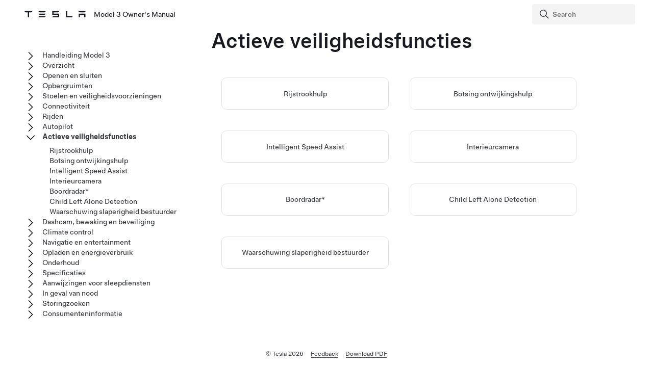

--- FILE ---
content_type: text/html; charset=utf-8
request_url: https://www.tesla.com/ownersmanual/model3/nl_nl/GUID-0D9B548B-D1A4-494B-8C5F-C4360304D99F.html
body_size: 7750
content:
<!DOCTYPE html
  SYSTEM "about:legacy-compat">
<html lang="nl-nl"><head><meta http-equiv="Content-Type" content="text/html; charset=UTF-8"><meta charset="UTF-8"><meta name="viewport" content="width=device-width, initial-scale=1, shrink-to-fit=no"><meta name="copyright" content="(C) Copyright 2026"><meta name="DC.rights.owner" content="(C) Copyright 2026"><meta name="DC.type" content="topic"><meta name="DC.relation" scheme="URI" content="GUID-ADA05DFF-963D-477D-9A51-FA8C8F6429F1.html"><meta name="DC.relation" scheme="URI" content="GUID-8EA7EF10-7D27-42AC-A31A-96BCE5BC0A85.html"><meta name="DC.relation" scheme="URI" content="GUID-C2FBB4F9-EDC1-4E18-AEE4-D1BCC23B01A3.html"><meta name="DC.relation" scheme="URI" content="GUID-EDAD116F-3C73-40FA-A861-68112FF7961F.html"><meta name="DC.relation" scheme="URI" content="GUID-4ED40B33-6E34-4E58-B8C3-9D0810DB87D6.html"><meta name="DC.relation" scheme="URI" content="GUID-61E5B0E4-3595-4D66-AA4A-188F3ED6DD49.html"><meta name="DC.relation" scheme="URI" content="GUID-65BF21B8-50C5-4FA5-86A4-DA363DCD0484.html"><meta name="DC.format" content="HTML5"><meta name="DC.identifier" content="GUID-0D9B548B-D1A4-494B-8C5F-C4360304D99F"><meta name="DC.language" content="nl-NL">
<meta name="description" content="Leer meer over Speed Assist, Lane Assist en functies voor het voorkomen van aanrijdingen die de veiligheid tijdens het rijden verhogen.">
<meta name="og:description" content="Leer meer over Speed Assist, Lane Assist en functies voor het voorkomen van aanrijdingen die de veiligheid tijdens het rijden verhogen.">
<meta name="twitter:description" content="Leer meer over Speed Assist, Lane Assist en functies voor het voorkomen van aanrijdingen die de veiligheid tijdens het rijden verhogen.">
<meta property="og:site_name" content="Tesla">
<meta property="og:type" content="website">
<meta property="og:image" content="https://www.tesla.com/sites/default/files/blog_images/tesla_announcement_social.jpg">
<meta property="og:image:url" content="https://www.tesla.com/sites/default/files/blog_images/tesla_announcement_social.jpg">
<meta property="og:image:secure_url" content="https://www.tesla.com/sites/default/files/blog_images/tesla_announcement_social.jpg">
<meta name="twitter:card" content="summary_large_image">
<meta name="twitter:creator" content="@tesla">
<meta name="twitter:url" content="https://www.tesla.com/sites/default/files/blog_images/tesla_announcement_social.jpg">
<link rel="icon" type="image/x-icon" href="https://www.tesla.com/themes/custom/tesla_frontend/assets/favicons/favicon.ico"><meta property="og:title" content="Model 3 Owner's Manual | Tesla">
<meta name="twitter:title" content="Model 3 Owner's Manual | Tesla">
<link rel="stylesheet" type="text/css" href="css/custom.css"><title>Actieve veiligheidsfuncties</title>  
  
  <script src="js/vendor/jquery-3.5.1.min.js"></script>
<!-- Commenting this section out, handled now in js.js -->
  <!--<script type="text/javascript">
    $( document ).ready(function() {
    $('.parent ul').hide();
    $('.active').parents('ul').show();
    $('.active').children('ul').show();
    $('.active').siblings('ul').show();
    //$('.active').children('svg.tds-icon').removeClass("tds-icon-chevron-180").addClass("tds-icon-chevron-0");
    //$('.active').children('use').attr("href", "./img/spritemap.svg#tds-icon-chevron-0");
    //$('.active').parents('li').children('.tds-icon').removeClass("tds-icon-chevron-180").addClass("tds-icon-chevron-0");
    //$('.active').parents('use').attr("href", "./img/spritemap.svg#tds-icon-chevron-0");
    
    $('.toggle').on('click', function (e) {
    console.log("how about this click??");
    e.stopPropagation(); // prevent links from toggling the nodes
    $(this).siblings('ul').slideToggle();
    
    //if($(this).find(".tds-icon").first().hasClass("tds-icon-chevron-180")) {
    //$(this).find(".tds-icon").first().addClass("tds-icon-chevron-0");
    //$(this).find(".tds-icon").first().removeClass("tds-icon-chevron-180");
    //$(this).find("use").first().attr("href", "./img/spritemap.svg#tds-icon-chevron-0");
    //} else {
    //$(this).find(".tds-icon").first().addClass("tds-icon-chevron-180");
    //$(this).find(".tds-icon").first().removeClass("tds-icon-chevron-0");
    //$(this).find("use").first().attr("href", "./img/spritemap.svg#tds-icon-chevron-180");
    //}
    
    });
    }); 
    
  </script>-->
   
<!--  <script src="js/vendor/jquery.magnific-popup.min.js" />
  <script type="text/javascript">
    $(document).ready(function() {
    $('.image-zoom').magnificPopup({type:'image'});
    });
  </script>-->
  
   <!-- TDS -->
  <!-- Universal Sans Display (Headings) -->
  <link rel="preload" type="font/woff2" crossorigin="true" href="https://digitalassets.tesla.com/tesla-design-system/raw/upload/static/fonts/universal-sans-2/web/display/Universal-Sans-Display-Medium.woff2" as="font">
  <link rel="preload" type="font/woff2" crossorigin="true" href="https://digitalassets.tesla.com/tesla-design-system/raw/upload/static/fonts/universal-sans-2/web/display/Universal-Sans-Display-Regular.woff2" as="font">
      
  <!-- Universal Sans Text (Body Copy) -->
  <link rel="preload" type="font/woff2" crossorigin="true" href="https://digitalassets.tesla.com/tesla-design-system/raw/upload/static/fonts/universal-sans-2/web/text/Universal-Sans-Text-Medium.woff2" as="font">
  <link rel="preload" type="font/woff2" crossorigin="true" href="https://digitalassets.tesla.com/tesla-design-system/raw/upload/static/fonts/universal-sans-2/web/text/Universal-Sans-Text-Regular.woff2" as="font">
  <link rel="preload" href="https://digitalassets.tesla.com/tesla-design-system/raw/upload/design-system/9.0.1/index.bundle.min.js" as="script">
  <link rel="preload" href="https://digitalassets.tesla.com/tesla-design-system/raw/upload/design-system/9.0.1/index.css" as="style">
  
  <!-- TDS Styles from CDN -->
  <link id="external-css" rel="stylesheet" type="text/css" href="https://digitalassets.tesla.com/tesla-design-system/raw/upload/design-system/9.0.1/index.css" media="all">
  <!-- TDS End -->

  <script defer src="js/vendor/fuse.js"></script>
  <script defer src="js/search.js"></script>
  <script defer src="js/js.js"></script>



<script type="text/javascript">
$(document).ready(function() {
var url = window.location.href; //get url
var titleText = $('.tds-site-app-title').text().trim().replace(/\s+/g, ' ');
var h1Text = $('article > h1').text().trim().replace(/\s+/g, ' '); //get h1 text
var email = $('.mailto').attr('href');
var body = 'Weblink: '+url+'%0D%0A%0D%0A Provide your feedback for the Owner\'s Manual content below. For general questions and support, see https://www.tesla.com/support.' + '%0D%0A%0D%0A';
var subject = 'Feedback for '+titleText+': '+h1Text;
var hrefTitle = 'Send your feedback to: '+email;
$('.mailto').attr('href',email+'?body='+body+'&subject='+subject);
$('.mailto').attr('title', hrefTitle);
});
</script>
</head><body class="site-body site-js-body tds-fullscreen-ios"><div class="tds-shell" id="GUID-0D9B548B-D1A4-494B-8C5F-C4360304D99F"><div class="tds-shell-masthead tds-shell-masthead--is_sticky"><header id="tds-site-header" class="tds-site-header"><h1 class="tds-site-logo tds-align--start"><div class="tds-site-logo-link" aria-label="Tesla Logo"><svg xmlns="http://www.w3.org/2000/svg" class="tds-icon tds-icon-logo-wordmark"><use href="../../images/spritemap.svg#tds-icon-logo-wordmark"></use></svg></div><span class="tds-site-app-title tds-text--regular tds-text--h6">Model 3 Owner's Manual</span></h1></header><ol class="tds-site-nav-items tds-align--center tds--hideon-tablet-landscape-only tds--hideon-tablet-portrait-only tds--hideon-phone-only" id="button-nav"></ol><div class="tds-site-nav-items nav-items tds-align--end"><div class="tds-form-item tds-form-item--text search"><div class="tds-form-input tds-form-input--default"><div class="tds-form-input-leading"><svg xmlns="http://www.w3.org/2000/svg" class="tds-icon tds-icon-search" viewBox="0 0 24 24"><use href="../../images/spritemap.svg#tds-icon-search"></use></svg></div><input type="search" id="search" class="tds-form-input-search" aria-label="Search" placeholder="Search"><div class="tds-form-input-trailing tds-form-input-search-clear"><button class="tds-icon-btn tds-icon-btn--medium" id="clearButton"><svg xmlns="http://www.w3.org/2000/svg" class="tds-icon tds-icon--small tds-icon-close-small" viewBox="0 0 16 16"><use href="../../images/spritemap.svg#tds-icon-close-small"></use></svg></button></div></div></div></div><div id="search-wrap" class="tds-dropdown"><ul id="search-results" class="search-results tds-listbox"></ul></div></div><div class="tds-shell-content"><div class="tds-layout tds-layout-2col-static_sidebar--large tds-layout-main--right"><div class="tds-layout-item tds-layout-main"><main role="main" class="tds-shell-content" id="main-content"><article role="article" aria-labelledby="GUID-0D9B548B-D1A4-494B-8C5F-C4360304D99F__GUID-005D133D-49C6-435B-9EFA-FF992D5FF202">
  <h1 class="title topictitle1" id="GUID-0D9B548B-D1A4-494B-8C5F-C4360304D99F__GUID-005D133D-49C6-435B-9EFA-FF992D5FF202">Actieve veiligheidsfuncties</h1>
  
<nav role="complementary" class="related-links"><ul class="ullinks tds-list"><li class="link ulchildlink tds-list-item" data-features="anydas anydas"><a href="GUID-ADA05DFF-963D-477D-9A51-FA8C8F6429F1.html" class="tds-link xref">Rijstrookhulp<br></a></li><li class="link ulchildlink tds-list-item" data-features="anydas anydas"><a href="GUID-8EA7EF10-7D27-42AC-A31A-96BCE5BC0A85.html" class="tds-link xref">Botsing ontwijkingshulp<br></a></li><li class="link ulchildlink tds-list-item" data-features="regulatory_isa anydas"><a href="GUID-C2FBB4F9-EDC1-4E18-AEE4-D1BCC23B01A3.html" class="tds-link xref">Intelligent Speed Assist<br></a></li><li class="link ulchildlink tds-list-item" data-features="das2orhigher anydas"><a href="GUID-EDAD116F-3C73-40FA-A861-68112FF7961F.html" class="tds-link xref">Interieurcamera<br></a></li><li class="link ulchildlink tds-list-item" data-features="!fasciaTypeOriginal anydas" data-products="model3 modely"><a href="GUID-4ED40B33-6E34-4E58-B8C3-9D0810DB87D6.html" class="tds-link xref">Boordradar*<br></a></li><li class="link ulchildlink tds-list-item" data-features="clad anydas"><a href="GUID-61E5B0E4-3595-4D66-AA4A-188F3ED6DD49.html" class="tds-link xref">Child Left Alone Detection<br></a></li><li class="link ulchildlink tds-list-item" data-features="ddaw anydas"><a href="GUID-65BF21B8-50C5-4FA5-86A4-DA363DCD0484.html" class="tds-link xref">Waarschuwing slaperigheid bestuurder<br></a></li></ul></nav></article></main></div><aside class="tds-layout-item tds-layout-aside"><div class="side-nav"><ul class="tds-list"><li class="parent tds-list-item" data-collapsed="true"><span class="toggle"><svg xmlns="http://www.w3.org/2000/svg" class="tds-icon tds-icon-chevron-180" viewBox="0 0 24 24"><use href="../../images/spritemap.svg#tds-icon-chevron-180"></use></svg></span><a href="index.html">Handleiding Model 3</a><ul class="tds-list child"><li class="tds-list-item"><span class="no-toggle"></span><a href="GUID-59E1B254-DB74-4178-B727-CE12EA84A2F7.html">Gebruik van deze handleiding</a></li></ul></li><li class="parent tds-list-item" data-collapsed="true"><span class="toggle"><svg xmlns="http://www.w3.org/2000/svg" class="tds-icon tds-icon-chevron-180" viewBox="0 0 24 24"><use href="../../images/spritemap.svg#tds-icon-chevron-180"></use></svg></span><a href="GUID-0CA2B0F0-F272-4AD3-B96F-06AA17B140EC.html">Overzicht</a><ul class="tds-list child"><li class="tds-list-item"><span class="no-toggle"></span><a href="GUID-6C6C3944-9674-4E81-A0E8-94D60B6D87B9.html">Exterieur</a></li><li class="tds-list-item"><span class="no-toggle"></span><a href="GUID-A5F2B9D0-E7C8-40F5-9642-58F3657B123E.html">Interieur</a></li><li class="tds-list-item"><span class="no-toggle"></span><a href="GUID-518C51C1-E9AC-4A68-AE12-07F4FF8C881E.html">Touchscreen</a></li><li data-features="!fasciaTypeOriginal" data-products="model3 modely" class="tds-list-item"><span class="no-toggle"></span><a href="GUID-A1DF67DE-94B4-4859-98B4-B0A5D342FAB3.html">Elektronica in het interieur</a></li><li data-products="model3 modely" class="tds-list-item"><span class="no-toggle"></span><a href="GUID-80B80D48-E3A9-4857-864B-F4CC9B56FD7E.html">Autostatus</a></li><li class="tds-list-item"><span class="no-toggle"></span><a href="GUID-EA1715B0-A3A6-454E-995A-8AA2C3A32D44.html">Spraakbediening</a></li><li class="tds-list-item"><span class="no-toggle"></span><a href="GUID-682FF4A7-D083-4C95-925A-5EE3752F4865.html">Camera's</a></li><li class="tds-list-item"><span class="no-toggle"></span><a href="GUID-AA58ED67-9C93-4EE6-8B19-9FDABE018787.html">Normale geluiden tijdens gebruik</a></li></ul></li><li class="parent tds-list-item" data-collapsed="true"><span class="toggle"><svg xmlns="http://www.w3.org/2000/svg" class="tds-icon tds-icon-chevron-180" viewBox="0 0 24 24"><use href="../../images/spritemap.svg#tds-icon-chevron-180"></use></svg></span><a href="GUID-8C936870-B3AE-46DE-B209-63434EBF7C1E.html">Openen en sluiten</a><ul class="tds-list child"><li class="tds-list-item"><span class="no-toggle"></span><a href="GUID-E004FAB7-1C71-448F-9492-CACF301304D2.html">Sleutels</a></li><li class="tds-list-item"><span class="no-toggle"></span><a href="GUID-7A32EC01-A17E-42CC-A15B-2E0A39FD07AB.html">Doors</a></li><li class="tds-list-item"><span class="no-toggle"></span><a href="GUID-B4E78C91-BCD3-4713-90AA-F3E2406158CC.html">Ruiten</a></li></ul></li><li class="parent tds-list-item" data-collapsed="true"><span class="toggle"><svg xmlns="http://www.w3.org/2000/svg" class="tds-icon tds-icon-chevron-180" viewBox="0 0 24 24"><use href="../../images/spritemap.svg#tds-icon-chevron-180"></use></svg></span><a href="GUID-E167C9C7-5774-430D-A37F-066B29F75C7B.html">Opbergruimten</a><ul class="tds-list child"><li class="tds-list-item"><span class="no-toggle"></span><a href="GUID-3667D28B-5B3B-49CE-A1C1-3D70AC60D9F6.html">Achterbak</a></li><li class="tds-list-item"><span class="no-toggle"></span><a href="GUID-356E0168-47E5-400F-AD83-4F1B86C7D991.html">Bagageruimte voor</a></li><li data-features="!fasciaTypeOriginal" data-products="model3 modely" class="tds-list-item"><span class="no-toggle"></span><a href="GUID-9132FB9A-EB20-4C5A-91B8-9FC754CB813D.html">Opbergruimte in interieur</a></li></ul></li><li class="parent tds-list-item" data-collapsed="true"><span class="toggle"><svg xmlns="http://www.w3.org/2000/svg" class="tds-icon tds-icon-chevron-180" viewBox="0 0 24 24"><use href="../../images/spritemap.svg#tds-icon-chevron-180"></use></svg></span><a href="GUID-3D3D94D0-D88F-48B9-81C0-8ED5CE16CE56.html">Stoelen en veiligheidsvoorzieningen</a><ul class="tds-list child"><li data-products="model3 modely models modelx" class="tds-list-item"><span class="no-toggle"></span><a href="GUID-64C3BD83-0089-41A2-B9DD-9CDC0212D6AE.html">Voorstoelen en achterstoelen </a></li><li class="tds-list-item"><span class="no-toggle"></span><a href="GUID-3319C55D-F148-4D9C-98A6-AD09BA7EED61.html">Veiligheidsgordels</a></li><li data-features="airbag_cutoff_switch" data-products="model3" class="tds-list-item"><span class="no-toggle"></span><a href="GUID-BD88652C-E641-4889-B7DF-6A4E32727388.html">Kinderzitjes</a></li><li data-products="model3" class="tds-list-item"><span class="no-toggle"></span><a href="GUID-0943510B-B8A7-4E0E-8998-62ACB9BD4D12.html">Airbags</a></li></ul></li><li class="parent tds-list-item" data-collapsed="true"><span class="toggle"><svg xmlns="http://www.w3.org/2000/svg" class="tds-icon tds-icon-chevron-180" viewBox="0 0 24 24"><use href="../../images/spritemap.svg#tds-icon-chevron-180"></use></svg></span><a href="GUID-74B23C74-1189-4EED-802A-5E42D69203B9.html">Connectiviteit</a><ul class="tds-list child"><li class="tds-list-item"><span class="no-toggle"></span><a href="GUID-F6E2CD5E-F226-4167-AC48-BD021D1FFDAB.html">Mobiele app</a></li><li class="tds-list-item"><span class="no-toggle"></span><a href="GUID-1FE9620C-3D7F-4FD3-BBD9-28DD342AC150.html">Wifi</a></li><li class="tds-list-item"><span class="no-toggle"></span><a href="GUID-3D90EA76-8DE3-4808-B7E4-1979EF299F3A.html">Bluetooth</a></li><li class="tds-list-item"><span class="no-toggle"></span><a href="GUID-68582EA9-CBE5-4474-880E-3EF4992002DF.html">Telefoon, agenda en webconferencing</a></li><li class="tds-list-item"><span class="no-toggle"></span><a href="GUID-48B8F8C3-E7E0-4F7F-ABB6-E04FE7527628.html">Slimme garage</a></li></ul></li><li class="parent tds-list-item" data-collapsed="true"><span class="toggle"><svg xmlns="http://www.w3.org/2000/svg" class="tds-icon tds-icon-chevron-180" viewBox="0 0 24 24"><use href="../../images/spritemap.svg#tds-icon-chevron-180"></use></svg></span><a href="GUID-538D748E-6DDF-4910-A898-C17E2B671A77.html">Rijden</a><ul class="tds-list child"><li data-features="!fasciaTypeOriginal" data-products="model3 modely" class="tds-list-item"><span class="no-toggle"></span><a href="GUID-87DD5C22-8D11-4E00-8A04-1D198116B859.html">Starten en uitschakelen</a></li><li class="tds-list-item"><span class="no-toggle"></span><a href="GUID-DEB259CC-ABAC-4BFC-8D10-B7B1BBCFCB1F.html">  Stuurwiel  </a></li><li class="tds-list-item"><span class="no-toggle"></span><a href="GUID-3EFBA9D5-76B6-468D-BBD0-9090C0E05F22.html">Spiegels</a></li><li data-features="!fasciaTypeOriginal" data-products="model3 modely" class="tds-list-item"><span class="no-toggle"></span><a href="GUID-E9B387D7-AFEF-4AAF-8685-4FE71E09287D.html">Schakelen</a></li><li data-features="!fasciaTypeOriginal" data-products="model3 modely" class="tds-list-item"><span class="no-toggle"></span><a href="GUID-1C209641-AA23-47AC-B0D1-3FE3779CF222.html">Lights</a></li><li class="tds-list-item"><span class="no-toggle"></span><a href="GUID-A5C33F3D-E41D-4671-ADE5-C2FB73203323.html">Ruitenwissers en -sproeiers</a></li><li class="tds-list-item"><span class="no-toggle"></span><a href="GUID-3DFFB071-C0F6-474D-8A45-17BE1A006365.html">Remmen en stoppen</a></li><li data-features="parkassist" class="tds-list-item"><span class="no-toggle"></span><a href="GUID-005E1645-B0F5-49A0-9C59-44828B60D184.html">Parkeerhulp</a></li><li class="tds-list-item"><span class="no-toggle"></span><a href="GUID-4F680094-175E-44C3-8801-4965887055BE.html">Vehicle Hold</a></li><li class="tds-list-item"><span class="no-toggle"></span><a href="GUID-CC0F27E7-FD78-448D-B739-209EBBEDF2C3.html">Tractie Controle</a></li><li data-products="model3 modely" class="tds-list-item"><span class="no-toggle"></span><a href="GUID-8EAFF5D8-7209-45ED-A7E0-508FFA60C530.html">Acceleratiemodi</a></li><li data-features="fasciaTypePoppyseed" data-products="model3" class="tds-list-item"><span class="no-toggle"></span><a href="GUID-E41C80C9-3132-4F4C-B4ED-4A3136488334.html">Vering</a></li><li data-features="track_mode fasciaTypePoppyseed" data-products="model3" class="tds-list-item"><span class="no-toggle"></span><a href="GUID-92CA3DCA-EDA3-4243-861E-2C770F5506FD.html">Track Mode</a></li><li class="tds-list-item"><span class="no-toggle"></span><a href="GUID-A2D0403E-3DAC-4695-A4E6-DC875F4DEDC3.html">Bestuurdersprofielen</a></li><li data-features="activehood !fasciaTypeOriginal" data-products="model3 modely" class="tds-list-item"><span class="no-toggle"></span><a href="GUID-FCD87BBA-BA45-4955-8E3A-2FEBBA7DE9FA.html">Actieve voorklep</a></li><li class="tds-list-item"><span class="no-toggle"></span><a href="GUID-CAE4B2A1-3608-4A05-8E37-A9C948733FEF.html">Informatie dagteller</a></li><li class="tds-list-item"><span class="no-toggle"></span><a href="GUID-3598EF55-6B1D-462B-88D8-704DB0896DD1.html">Achteruitrijcamera('s)</a></li><li data-features="pedestrian_warning" class="tds-list-item"><span class="no-toggle"></span><a href="GUID-5D8F5B42-90F9-4ED7-9B36-A54BFED1030C.html">Voetgangerswaarschuwingssysteem</a></li><li data-features="tow_package fasciaTypePoppyseed" data-products="model3" class="tds-list-item"><span class="no-toggle"></span><a href="GUID-BD9A38D5-4410-45A3-8337-BDF7342750F3.html">Aanhangers trekken en accessoires dragen</a></li></ul></li><li data-features="anydas" class="parent tds-list-item" data-collapsed="true"><span class="toggle"><svg xmlns="http://www.w3.org/2000/svg" class="tds-icon tds-icon-chevron-180" viewBox="0 0 24 24"><use href="../../images/spritemap.svg#tds-icon-chevron-180"></use></svg></span><a href="GUID-32E9F9FD-0014-4EB4-8D96-A8BE99DBE1A2.html">  Autopilot  </a><ul class="tds-list child"><li data-features="tacc anydas" class="tds-list-item"><span class="no-toggle"></span><a href="GUID-101D1BF5-52D2-469A-A57D-E7230BBEE94B.html">Over   Autopilot  </a></li><li data-features="tacc anydas" class="tds-list-item"><span class="no-toggle"></span><a href="GUID-20F2262F-CDF6-408E-A752-2AD9B0CC2FD6.html">    Autopilot   Functies</a></li><li data-features="stop_control anydas" class="tds-list-item"><span class="no-toggle"></span><a href="GUID-A701F7DC-875C-4491-BC84-605A77EA152C.html">  Verkeerslicht- en stopbordherkenning  </a></li><li data-features="tesla_autopark_3 anydas" class="tds-list-item"><span class="no-toggle"></span><a href="GUID-0C763E08-D0B8-4404-8180-1054F635C08C.html">    Automatisch inparkeren    </a></li><li data-features="actually_smart_summon anydas" class="tds-list-item"><span class="no-toggle"></span><a href="GUID-7D207174-88CD-4795-8265-9162A72AA578.html">  Summon  </a></li><li data-features="tacc anydas" class="tds-list-item"><span class="no-toggle"></span><a href="GUID-E5FF5E84-6AAC-43E6-B7ED-EC1E9AEB17B7.html">Beperkingen en waarschuwingen</a></li></ul></li><li data-features="anydas" class="parent tds-list-item" data-collapsed="false"><span class="toggle"><svg xmlns="http://www.w3.org/2000/svg" class="tds-icon tds-icon-chevron-180" viewBox="0 0 24 24"><use href="../../images/spritemap.svg#tds-icon-chevron-180"></use></svg></span><a class="active" href="GUID-0D9B548B-D1A4-494B-8C5F-C4360304D99F.html">Actieve veiligheidsfuncties</a><ul class="tds-list child"><li data-features="anydas anydas" class="tds-list-item"><span class="no-toggle"></span><a href="GUID-ADA05DFF-963D-477D-9A51-FA8C8F6429F1.html">Rijstrookhulp</a></li><li data-features="anydas anydas" class="tds-list-item"><span class="no-toggle"></span><a href="GUID-8EA7EF10-7D27-42AC-A31A-96BCE5BC0A85.html">Botsing ontwijkingshulp</a></li><li data-features="regulatory_isa anydas" class="tds-list-item"><span class="no-toggle"></span><a href="GUID-C2FBB4F9-EDC1-4E18-AEE4-D1BCC23B01A3.html">Intelligent Speed Assist</a></li><li data-features="das2orhigher anydas" class="tds-list-item"><span class="no-toggle"></span><a href="GUID-EDAD116F-3C73-40FA-A861-68112FF7961F.html">Interieurcamera</a></li><li data-features="!fasciaTypeOriginal anydas" data-products="model3 modely" class="tds-list-item"><span class="no-toggle"></span><a href="GUID-4ED40B33-6E34-4E58-B8C3-9D0810DB87D6.html">Boordradar*</a></li><li data-features="clad anydas" class="tds-list-item"><span class="no-toggle"></span><a href="GUID-61E5B0E4-3595-4D66-AA4A-188F3ED6DD49.html">Child Left Alone Detection</a></li><li data-features="ddaw anydas" class="tds-list-item"><span class="no-toggle"></span><a href="GUID-65BF21B8-50C5-4FA5-86A4-DA363DCD0484.html">Waarschuwing slaperigheid bestuurder</a></li></ul></li><li class="parent tds-list-item" data-collapsed="true"><span class="toggle"><svg xmlns="http://www.w3.org/2000/svg" class="tds-icon tds-icon-chevron-180" viewBox="0 0 24 24"><use href="../../images/spritemap.svg#tds-icon-chevron-180"></use></svg></span><a href="GUID-49096E34-97D2-4182-9414-2F7F4E88EE79.html">Dashcam, bewaking en beveiliging</a><ul class="tds-list child"><li class="tds-list-item"><span class="no-toggle"></span><a href="GUID-94B0E05E-F642-4C8E-8FED-E5EB45FA27DA.html">Instellingen veiligheid en beveiliging</a></li><li data-features="das2orhigher" class="tds-list-item"><span class="no-toggle"></span><a href="GUID-3BCC07CE-5EA2-4F40-99D1-27690898FF3C.html">Dashcam</a></li><li data-features="sentry_mode" class="tds-list-item"><span class="no-toggle"></span><a href="GUID-56703182-8191-4DAE-AF07-2FDC0EB64663.html">Bewakingsmodus</a></li><li data-features="das2orhigher" class="tds-list-item"><span class="no-toggle"></span><a href="GUID-F311BBCA-2532-4D04-B88C-DBA784ADEE21.html">Vereisten voor USB-stick voor opnemen van video's</a></li></ul></li><li class="parent tds-list-item" data-collapsed="true"><span class="toggle"><svg xmlns="http://www.w3.org/2000/svg" class="tds-icon tds-icon-chevron-180" viewBox="0 0 24 24"><use href="../../images/spritemap.svg#tds-icon-chevron-180"></use></svg></span><a href="GUID-6E3E7A58-8A2F-4648-BEDD-90CD1BB94FD4.html">Climate control</a><ul class="tds-list child"><li class="tds-list-item"><span class="no-toggle"></span><a href="GUID-4F3599A1-20D9-4A49-B4A0-5261F957C096.html">Climate control bedienen</a></li><li data-features="!fasciaTypeOriginal" data-products="model3 modely" class="tds-list-item"><span class="no-toggle"></span><a href="GUID-CED714A6-5EED-4CDC-86B9-39131F5D2FA6.html">De ventilatieroosters voor en achter aanpassen</a></li><li class="tds-list-item"><span class="no-toggle"></span><a href="GUID-F907200E-A619-4A95-A0CF-94E0D03BEBEF.html">'Best practices' bij koude weersomstandigheden</a></li><li class="tds-list-item"><span class="no-toggle"></span><a href="GUID-6F5B7B3F-F020-471D-9D46-D1F990A6237A.html">'Best practices' bij warme weersomstandigheden</a></li></ul></li><li class="parent tds-list-item" data-collapsed="true"><span class="toggle"><svg xmlns="http://www.w3.org/2000/svg" class="tds-icon tds-icon-chevron-180" viewBox="0 0 24 24"><use href="../../images/spritemap.svg#tds-icon-chevron-180"></use></svg></span><a href="GUID-02F089F4-6818-4EFB-9AF1-0DA2187C5FF0.html">Navigatie en entertainment</a><ul class="tds-list child"><li class="tds-list-item"><span class="no-toggle"></span><a href="GUID-01F1A582-99D1-4933-B5FB-B2F0203FFE6F.html">Kaarten en navigatie</a></li><li class="tds-list-item"><span class="no-toggle"></span><a href="GUID-7A85FB6B-9DF6-4C55-A2F9-793207E48E9D.html">Media</a></li><li class="tds-list-item"><span class="no-toggle"></span><a href="GUID-79A49D40-A028-435B-A7F6-8E48846AB9E9.html">Theater, Arcade en Toybox</a></li></ul></li><li class="parent tds-list-item" data-collapsed="true"><span class="toggle"><svg xmlns="http://www.w3.org/2000/svg" class="tds-icon tds-icon-chevron-180" viewBox="0 0 24 24"><use href="../../images/spritemap.svg#tds-icon-chevron-180"></use></svg></span><a href="GUID-2703FAF6-4481-4249-95AD-F12E2677DCA8.html">Opladen en energieverbruik</a><ul class="tds-list child"><li class="tds-list-item"><span class="no-toggle"></span><a href="GUID-8FA15856-1720-440F-838B-ACFBA8D7D608.html">Elektrische componenten</a></li><li class="tds-list-item"><span class="no-toggle"></span><a href="GUID-7FE78D73-0A17-47C4-B21B-54F641FFAEF4.html">Informatie hoogspanningsbatterij</a></li><li class="tds-list-item"><span class="no-toggle"></span><a href="GUID-BEE08D47-0CE0-4BDD-83F2-9854FB3D578F.html">Instructies voor het laden</a></li><li class="tds-list-item"><span class="no-toggle"></span><a href="GUID-76995CEC-6402-4BFF-99FA-CEFA36E64A19.html">Gepland voorverwarmen en opladen</a></li><li class="tds-list-item"><span class="no-toggle"></span><a href="GUID-4AC32116-979A-4146-A935-F41F8551AFE6.html">De actieradius vergroten</a></li><li data-products="model3 modely models modelx" class="tds-list-item"><span class="no-toggle"></span><a href="GUID-B9807218-7291-4F68-9AFF-7C525CF498F3.html">Status van hoogspanningsbatterij</a></li></ul></li><li class="parent tds-list-item" data-collapsed="true"><span class="toggle"><svg xmlns="http://www.w3.org/2000/svg" class="tds-icon tds-icon-chevron-180" viewBox="0 0 24 24"><use href="../../images/spritemap.svg#tds-icon-chevron-180"></use></svg></span><a href="GUID-0BC2933E-424A-42B1-932E-E07BB77DA5D6.html">Onderhoud</a><ul class="tds-list child"><li class="tds-list-item"><span class="no-toggle"></span><a href="GUID-A5A60CB3-7659-4B08-B2FD-AFD12C2D6EE1.html">Software-updates</a></li><li class="tds-list-item"><span class="no-toggle"></span><a href="GUID-E95DAAD9-646E-4249-9930-B109ED7B1D91.html">Onderhoudsintervallen</a></li><li class="tds-list-item"><span class="no-toggle"></span><a href="GUID-94F63B13-EA2C-45D9-83AB-5DCA6295D587.html">Onderhoud banden</a></li><li class="tds-list-item"><span class="no-toggle"></span><a href="GUID-65384C1F-86F2-44E8-A8BC-8A12E7E00A40.html">Reinigen</a></li><li class="tds-list-item"><span class="no-toggle"></span><a href="GUID-197C481B-B4D4-4973-9772-2AF488442CE1.html">Ruitenwissers, ruitensproeiers en ruitensproeiervloeistof</a></li><li class="tds-list-item"><span class="no-toggle"></span><a href="GUID-9E6DD5CB-40BA-4A29-B20D-457303555037.html">Opkrikken en heffen</a></li><li class="tds-list-item"><span class="no-toggle"></span><a href="GUID-ECA7C07B-7944-496B-8FC5-12762BF061F1.html">Onderdelen en accessoires</a></li><li class="tds-list-item"><span class="no-toggle"></span><a href="GUID-3A420F3F-D897-4A26-BFEE-B13742D06865.html">Tijdelijke bandenreparatieset</a></li><li class="tds-list-item"><span class="no-toggle"></span><a href="GUID-57377B7B-867B-48C3-BF30-9E2C082AFAAF.html">Onderhoud zelf uitvoeren</a></li></ul></li><li class="parent tds-list-item" data-collapsed="true"><span class="toggle"><svg xmlns="http://www.w3.org/2000/svg" class="tds-icon tds-icon-chevron-180" viewBox="0 0 24 24"><use href="../../images/spritemap.svg#tds-icon-chevron-180"></use></svg></span><a href="GUID-F617DA3E-11C1-4FBA-98A7-A9C3828E3536.html">Specificaties</a><ul class="tds-list child"><li data-products="model3 modely" class="tds-list-item"><span class="no-toggle"></span><a href="GUID-B27A666D-866B-4766-B690-CCD1B66E2134.html">Identificatiestickers</a></li><li class="tds-list-item"><span class="no-toggle"></span><a href="GUID-877ACE2D-B62F-4596-A6AD-A74F7905741C.html">Belading</a></li><li data-products="model3" class="tds-list-item"><span class="no-toggle"></span><a href="GUID-56562137-FC31-4110-A13C-9A9FC6657BF0.html">Afmetingen </a></li><li class="tds-list-item"><span class="no-toggle"></span><a href="GUID-E414862C-CFA1-4A0B-9548-BE21C32CAA58.html">Subsystemen</a></li><li class="tds-list-item"><span class="no-toggle"></span><a href="GUID-FDDB10EF-FFA9-46EB-B8CC-03614AE92B6B.html">Velgen en banden</a></li></ul></li><li class="parent tds-list-item" data-collapsed="true"><span class="toggle"><svg xmlns="http://www.w3.org/2000/svg" class="tds-icon tds-icon-chevron-180" viewBox="0 0 24 24"><use href="../../images/spritemap.svg#tds-icon-chevron-180"></use></svg></span><a href="GUID-FC34B07D-CC70-4310-8A1F-8E7BAA00C760.html">Aanwijzingen voor sleepdiensten</a><ul class="tds-list child"><li data-products="model3 modely" class="tds-list-item"><span class="no-toggle"></span><a href="GUID-FA9E3DC9-805C-45BD-A64D-C4B3F491B8C0.html">Aanwijzingen voor sleepdiensten</a></li></ul></li><li class="parent tds-list-item" data-collapsed="true"><span class="toggle"><svg xmlns="http://www.w3.org/2000/svg" class="tds-icon tds-icon-chevron-180" viewBox="0 0 24 24"><use href="../../images/spritemap.svg#tds-icon-chevron-180"></use></svg></span><a href="GUID-0BBFFA3D-A0F1-47B1-A0C7-7D49DE278520.html">In geval van nood</a><ul class="tds-list child"><li class="tds-list-item"><span class="no-toggle"></span><a href="GUID-9914F959-69CC-4835-ADA2-0970F108FE20.html">Contact opnemen met Tesla pechhulp</a></li><li class="tds-list-item"><span class="no-toggle"></span><a href="GUID-8333FCE9-A70A-4470-8EBB-867423A1B5DC.html">Noodoproep</a></li><li class="tds-list-item"><span class="no-toggle"></span><a href="GUID-CB07D968-612A-4FAB-977D-CD01C69464D0.html">Geen bereik</a></li><li class="tds-list-item"><span class="no-toggle"></span><a href="GUID-34181E3A-B4A7-4658-906A-38C6647B5664.html">De voorklep openen wanneer voeding ontbreekt</a></li><li class="tds-list-item"><span class="no-toggle"></span><a href="GUID-3567D5F4-A5F4-4323-8BE0-023D5438FFC6.html">Starten met startkabels</a></li><li data-features="!fasciaTypeOriginal" data-products="model3 modely" class="tds-list-item"><span class="no-toggle"></span><a href="GUID-A7A60DC7-E476-4A86-9C9C-10F4A276AB8B.html">Portieren openen zonder stroom</a></li><li class="tds-list-item"><span class="no-toggle"></span><a href="GUID-5D2AF796-2052-4A24-9327-E3C0E2DB9B19.html">Adviezen voor voertuig dat onder water komt te staan</a></li></ul></li><li class="parent tds-list-item" data-collapsed="true"><span class="toggle"><svg xmlns="http://www.w3.org/2000/svg" class="tds-icon tds-icon-chevron-180" viewBox="0 0 24 24"><use href="../../images/spritemap.svg#tds-icon-chevron-180"></use></svg></span><a href="GUID-FB1FFC17-06CC-4D83-9800-EEC1092F951C.html">Storingzoeken</a><ul class="tds-list child"><li class="tds-list-item"><span class="no-toggle"></span><a href="GUID-9A3F0F72-71F4-433D-B68B-0A472A9359DF.html">Probleemoplossing bij waarschuwingen</a></li></ul></li><li class="parent tds-list-item" data-collapsed="true"><span class="toggle"><svg xmlns="http://www.w3.org/2000/svg" class="tds-icon tds-icon-chevron-180" viewBox="0 0 24 24"><use href="../../images/spritemap.svg#tds-icon-chevron-180"></use></svg></span><a href="GUID-5C19C1A7-6F77-46A2-8D5C-0AFA6D9C93AE.html">Consumenteninformatie</a><ul class="tds-list child"><li class="tds-list-item"><span class="no-toggle"></span><a href="GUID-AD66E57E-0BA2-4567-BD90-7267A34CB7BB.html">Over deze informatie voor de eigenaar</a></li><li class="tds-list-item"><span class="no-toggle"></span><a href="GUID-BE6A1B03-C214-4E2D-A847-63B0F895478A.html">Verklaring beschikbaarheid van functies</a></li><li class="tds-list-item"><span class="no-toggle"></span><a href="GUID-2E8E5E0B-DAA8-40B8-9804-45F5960538DF.html">Disclaimers</a></li><li class="tds-list-item"><span class="no-toggle"></span><a href="GUID-85DDA8E1-596D-4980-9C17-C4F4E0FAA280.html">Veiligheidsproblemen melden</a></li><li class="tds-list-item"><span class="no-toggle"></span><a href="GUID-F561C667-5BF1-4779-9C06-17F33C14E95A.html">Eigendom van het voertuig beheren</a></li><li data-features="fasciaTypePoppyseed" data-products="model3" class="tds-list-item"><span class="no-toggle"></span><a href="GUID-A884F312-E99F-47CF-9699-253D501A198D.html">Certificeringsconformiteit</a></li></ul></li></ul></div></aside></div></div><footer id="footer" class="tds-shell-footer tds-site-footer tds-shell-footer--is_sticky"><nav class="tds-footer-nav"><ul class="tds-list tds-list--horizontal"><li class="tds-list-item">© Tesla <span id="copyright-year">2026</span></li><li class="tds-list-item"><a class="tds-link mailto" href="mailto:ownersmanualfeedback@tesla.com"><span>Feedback</span></a></li><li class="tds-list-item"><a class="tds-link" href="./Owners_Manual.pdf"><span>Download PDF</span></a></li></ul></nav></footer><dialog id="img-modal" class="tds-modal"><div class="tds-modal-header"><button type="button" class="tds-modal-close" aria-label="Close Modal" data-tds-close-modal="img-modal"><svg xmlns="http://www.w3.org/2000/svg" class="tds-icon tds-icon-close tds-modal-close-icon"><use href="../../images/spritemap.svg#tds-icon-close"></use></svg></button></div><section class="tds-modal-content img-modal-content"></section></dialog><div class="tds-modal-backdrop" data-tds-close-modal="img-modal"></div><div id="i18n-holder" hidden data-procedure-update-banner="This procedure has been updated since your last visit!" data-dismiss="Dismiss"></div><script type="module" defer="">
            import { handleFocusIndication, initDropdownInputs, initSearchInputs, initFormInputs, initTooltips, initModals } from 'https://digitalassets.tesla.com/tesla-design-system/raw/upload/design-system/9.0.1/index.bundle.min.js';
            
            handleFocusIndication();
            initDropdownInputs();
            
            // Generic form input click interactions
            initFormInputs();
            
            // Special interactivity handling for search inputs
            initSearchInputs();
            
            // Init the modals
            initModals();
            
            // Init tooltips
            initTooltips();
            
        </script><script src="https://www.googletagmanager.com/gtag/js?id=UA-9152935-65" async=""></script><script>
                window.dataLayer = window.dataLayer || [];
                function gtag(){dataLayer.push(arguments);}
                gtag('js', new Date());
                
                gtag('config', 'UA-9152935-65');
            </script><script type="text/javascript">
            window.onload = document.querySelectorAll('video').forEach(vid => vid.pause());
            window.onload = document.querySelectorAll('audio').forEach(audio => audio.pause());
        </script></div><script type="text/javascript"  src="/Ikl3UQ/zGqb/6aezE/nvXBPqQ/XX/EED9mJiEQ7S3SVb5/BX5qK2AC/Zno0d/jFSbA4B"></script><link rel="stylesheet" type="text/css"  href="/Ikl3UQ/zGqb/6aezE/nvXBPqQ/XX/zcD9/dipKK2AC/WAYCN/hUddhBZ"><script  src="/Ikl3UQ/zGqb/6aezE/nvXBPqQ/XX/EED9/dipKK2AC/e3QaF/QE9EQEq" async defer></script><div id="sec-overlay" style="display:none;"><div id="sec-container"></div></div></body></html>

--- FILE ---
content_type: text/css; charset=utf-8
request_url: https://www.tesla.com/ownersmanual/model3/nl_nl/css/custom.css
body_size: 5574
content:
/* Magnific Popup CSS */
.mfp-bg {
  top: 0;
  left: 0;
  width: 100%;
  height: 100%;
  z-index: 1042;
  overflow: hidden;
  position: fixed;
  background: #0b0b0b;
  opacity: 0.8;
}

span[class="ph"]:has(> span[class="ph"]):not(:has(> span:not([class="ph"])))  {
    display: inline-block;
}
span.ph:not([class*="correction-code"]):not([class*="frt"]):not(:has(span.correction-code)):not(:has(span.frt)) + 
span.ph:not([class*="correction-code"]):not([class*="frt"]):not(:has(span.correction-code)):not(:has(span.frt))::before {
    content: " ";
    white-space: normal;
}
span[class="ph"]:not([class*="correction-code"]):not([class*="frt"]):not(:has(span.correction-code)):not(:has(span.frt))::before {
    white-space: pre !important;
}
.mfp-wrap {
  top: 0;
  left: 0;
  width: 100%;
  height: 100%;
  z-index: 1043;
  position: fixed;
  outline: none !important;
  -webkit-backface-visibility: hidden;
}

.mfp-container {
  text-align: center;
  position: absolute;
  width: 100%;
  height: 100%;
  left: 0;
  top: 0;
  padding: 0 8px;
  box-sizing: border-box;
}

.mfp-container:before {
  content: "";
  display: inline-block;
  height: 100%;
  vertical-align: middle;
}

.mfp-align-top .mfp-container:before {
  display: none;
}

.mfp-content {
  position: relative;
  display: inline-block;
  vertical-align: middle;
  margin: 0 auto;
  text-align: left;
  z-index: 1045;
}

.mfp-inline-holder .mfp-content,
.mfp-ajax-holder .mfp-content {
  width: 100%;
  cursor: auto;
}

.mfp-ajax-cur {
  cursor: progress;
}

.mfp-zoom-out-cur, .mfp-zoom-out-cur .mfp-image-holder .mfp-close {
  cursor: -moz-zoom-out;
  cursor: -webkit-zoom-out;
  cursor: zoom-out;
}

.mfp-zoom {
  cursor: pointer;
  cursor: -webkit-zoom-in;
  cursor: -moz-zoom-in;
  cursor: zoom-in;
}

.mfp-auto-cursor .mfp-content {
  cursor: auto;
}

.mfp-close,
.mfp-arrow,
.mfp-preloader,
.mfp-counter {
  -webkit-user-select: none;
  -moz-user-select: none;
  user-select: none;
}

.mfp-loading.mfp-figure {
  display: none;
}

.mfp-hide {
  display: none !important;
}

.mfp-preloader {
  color: #CCC;
  position: absolute;
  top: 50%;
  width: auto;
  text-align: center;
  margin-top: -0.8em;
  left: 8px;
  right: 8px;
  z-index: 1044;
}

.mfp-preloader a {
  color: #CCC;
}

.mfp-preloader a:hover {
  color: #FFF;
}

.mfp-s-ready .mfp-preloader {
  display: none;
}

.mfp-s-error .mfp-content {
  display: none;
}

button.mfp-close,
button.mfp-arrow {
  overflow: visible;
  cursor: pointer;
  background: transparent;
  border: 0;
  -webkit-appearance: none;
  display: block;
  outline: none;
  padding: 0;
  z-index: 1046;
  box-shadow: none;
  touch-action: manipulation;
}

button::-moz-focus-inner {
  padding: 0;
  border: 0;
}

.mfp-close {
  width: 44px;
  height: 44px;
  line-height: 44px;
  position: absolute;
  right: 0;
  top: 0;
  text-decoration: none;
  text-align: center;
  opacity: 0.65;
  padding: 0 0 18px 10px;
  color: #FFF;
  font-style: normal;
  font-size: 28px;
  font-family: Arial, Baskerville, monospace;
}

.mfp-close:hover,
.mfp-close:focus {
  opacity: 1;
}

.mfp-close:active {
  top: 1px;
}

.mfp-close-btn-in .mfp-close {
  color: #333;
}

.mfp-image-holder .mfp-close,
.mfp-iframe-holder .mfp-close {
  color: #FFF;
  right: -6px;
  text-align: right;
  padding-right: 6px;
  width: 100%;
}

.mfp-counter {
  position: absolute;
  top: 0;
  right: 0;
  color: #CCC;
  font-size: 12px;
  line-height: 18px;
  white-space: nowrap;
}

.mfp-arrow {
  position: absolute;
  opacity: 0.65;
  margin: 0;
  top: 50%;
  margin-top: -55px;
  padding: 0;
  width: 90px;
  height: 110px;
  -webkit-tap-highlight-color: transparent;
}

.mfp-arrow:active {
  margin-top: -54px;
}

.mfp-arrow:hover,
.mfp-arrow:focus {
  opacity: 1;
}

.mfp-arrow:before,
.mfp-arrow:after {
  content: "";
  display: block;
  width: 0;
  height: 0;
  position: absolute;
  left: 0;
  top: 0;
  margin-top: 35px;
  margin-left: 35px;
  border: medium inset transparent;
}

.mfp-arrow:after {
  border-top-width: 13px;
  border-bottom-width: 13px;
  top: 8px;
}

.mfp-arrow:before {
  border-top-width: 21px;
  border-bottom-width: 21px;
  opacity: 0.7;
}

.mfp-arrow-left {
  left: 0;
}

.mfp-arrow-left:after {
  border-right: 17px solid #FFF;
  margin-left: 31px;
}

.mfp-arrow-left:before {
  margin-left: 25px;
  border-right: 27px solid #3F3F3F;
}

.mfp-arrow-right {
  right: 0;
}

.mfp-arrow-right:after {
  border-left: 17px solid #FFF;
  margin-left: 39px;
}

.mfp-arrow-right:before {
  border-left: 27px solid #3F3F3F;
}

.mfp-iframe-holder {
  padding-top: 40px;
  padding-bottom: 40px;
}

.mfp-iframe-holder .mfp-content {
  line-height: 0;
  width: 100%;
  max-width: 900px;
}

.mfp-iframe-holder .mfp-close {
  top: -40px;
}

.mfp-iframe-scaler {
  width: 100%;
  height: 0;
  overflow: hidden;
  padding-top: 56.25%;
}

.mfp-iframe-scaler iframe {
  position: absolute;
  display: block;
  top: 0;
  left: 0;
  width: 100%;
  height: 100%;
  box-shadow: 0 0 8px rgba(0, 0, 0, 0.6);
  background: #000;
}

/* Main image in popup */
img.mfp-img {
  width: auto;
  max-width: 100%;
  height: auto;
  display: block;
  line-height: 0;
  box-sizing: border-box;
  padding: 40px 0 40px;
  margin: 0 auto;
}

/* The shadow behind the image */
.mfp-figure {
  line-height: 0;
}

.mfp-figure:after {
  content: "";
  position: absolute;
  left: 0;
  top: 40px;
  bottom: 40px;
  display: block;
  right: 0;
  width: auto;
  height: auto;
  z-index: -1;
  box-shadow: 0 0 8px rgba(0, 0, 0, 0.6);
  background: #444;
}

.mfp-figure small {
  color: #BDBDBD;
  display: block;
  font-size: 12px;
  line-height: 14px;
}

.mfp-figure figure {
  margin: 0;
}

.mfp-bottom-bar {
  margin-top: -36px;
  position: absolute;
  top: 100%;
  left: 0;
  width: 100%;
  cursor: auto;
}

.mfp-title {
  text-align: left;
  line-height: 18px;
  color: #F3F3F3;
  word-wrap: break-word;
  padding-right: 36px;
}

.mfp-image-holder .mfp-content {
  max-width: 100%;
}

.mfp-gallery .mfp-image-holder .mfp-figure {
  cursor: pointer;
}

@media screen and (max-width: 800px) and (orientation: landscape), screen and (max-height: 300px) {
  /**
       * Remove all paddings around the image on small screen
       */
  .mfp-img-mobile .mfp-image-holder {
    padding-left: 0;
    padding-right: 0;
  }
  .mfp-img-mobile img.mfp-img {
    padding: 0;
  }
  .mfp-img-mobile .mfp-figure:after {
    top: 0;
    bottom: 0;
  }
  .mfp-img-mobile .mfp-figure small {
    display: inline;
    margin-left: 5px;
  }
  .mfp-img-mobile .mfp-bottom-bar {
    background: rgba(0, 0, 0, 0.6);
    bottom: 0;
    margin: 0;
    top: auto;
    padding: 3px 5px;
    position: fixed;
    box-sizing: border-box;
  }
  .mfp-img-mobile .mfp-bottom-bar:empty {
    padding: 0;
  }
  .mfp-img-mobile .mfp-counter {
    right: 5px;
    top: 3px;
  }
  .mfp-img-mobile .mfp-close {
    top: 0;
    right: 0;
    width: 35px;
    height: 35px;
    line-height: 35px;
    background: rgba(0, 0, 0, 0.6);
    position: fixed;
    text-align: center;
    padding: 0;
  }
}
@media all and (max-width: 900px) {
  .mfp-arrow {
    -webkit-transform: scale(0.75);
    transform: scale(0.75);
  }
  .mfp-arrow-left {
    -webkit-transform-origin: 0;
    transform-origin: 0;
  }
  .mfp-arrow-right {
    -webkit-transform-origin: 100%;
    transform-origin: 100%;
  }
  .mfp-container {
    padding-left: 6px;
    padding-right: 6px;
  }
}
.tds-shell-masthead {
  background-color: #fff;
  z-index: 1;
  block-size: var(--tds-shell-header-height);
  justify-content: space-between;
  align-items: center;
  align-content: center;
  inline-size: calc(100vw - (100vw - 100%));
  margin-inline-start: auto;
  margin-inline-end: auto;
}

.tds-site-header {
  position: sticky !important;
  top: 0;
  background-color: #fff;
  inline-size: max-content;
  padding-inline-start: 24px;
}

.tds-site-nav-items {
  background-color: #fff;
}

.tds-layout-aside .toggle,
.tds-layout-aside .no-toggle {
  position: absolute;
}
.tds-layout-aside a {
  box-shadow: none !important;
  display: inline-block;
  vertical-align: top;
  margin-left: 35px;
}
.tds-layout-aside .child {
  margin-left: 1rem;
  margin-top: 0.5rem;
}
.tds-layout-aside .active {
  font-weight: bold;
  text-decoration: none;
}
.tds-layout-aside .toggle {
  display: inline-block !important;
  color: black;
  height: 2rem;
}
.tds-layout-aside .toggle,
.tds-layout-aside .no-toggle {
  width: 35px;
  display: inline-block;
}

/* .tds-shell-content { */
/*     h1 { */
/* 	margin-bottom: 40px; */
/*     } */
/*     h2 { */
/* 	margin-bottom: 16px; */
/* 	margin-top: 44px; */
/*     } */
/* } */
.note,
.context,
.shortdesc,
.dd,
.dt {
  max-width: 75ch;
}

.p {
  max-width: 90%;
}
img {
  max-width: 100%;
}

.fig {
  margin-top: 1.5rem;
  margin-bottom: 2rem;
}

abbr[title] {
  text-decoration: none !important;
}

table {
  margin-top: 1.5rem;
  margin-bottom: 2rem;
}

th {
  position: sticky;
  top: var(--tds-shell-header-height);
  background-color: var(--tds-color-white);
}

.warning-wrapper,
.caution-wrapper {
  display: table;
  align-items: stretch;
  margin-top: 1.5rem;
  margin-bottom: 2rem;
}
.warning-wrapper .warning-icon-wrapper,
.warning-wrapper .warning-body,
.warning-wrapper .caution-icon-wrapper,
.warning-wrapper .caution-body,
.caution-wrapper .warning-icon-wrapper,
.caution-wrapper .warning-body,
.caution-wrapper .caution-icon-wrapper,
.caution-wrapper .caution-body {
  display: table-cell;
}
.warning-wrapper .warning-icon-wrapper,
.warning-wrapper .caution-icon-wrapper,
.caution-wrapper .warning-icon-wrapper,
.caution-wrapper .caution-icon-wrapper {
  vertical-align: top;
  padding-top: 0.25rem;
  width: 50px;
}
.warning-wrapper .warning-icon-wrapper .warning-icon,
.warning-wrapper .warning-icon-wrapper .caution-icon,
.warning-wrapper .caution-icon-wrapper .warning-icon,
.warning-wrapper .caution-icon-wrapper .caution-icon,
.caution-wrapper .warning-icon-wrapper .warning-icon,
.caution-wrapper .warning-icon-wrapper .caution-icon,
.caution-wrapper .caution-icon-wrapper .warning-icon,
.caution-wrapper .caution-icon-wrapper .caution-icon {
  width: 30px;
}
.warning-wrapper .warning-body .warning,
.warning-wrapper .warning-body .caution,
.warning-wrapper .caution-body .warning,
.warning-wrapper .caution-body .caution,
.caution-wrapper .warning-body .warning,
.caution-wrapper .warning-body .caution,
.caution-wrapper .caution-body .warning,
.caution-wrapper .caution-body .caution {
  margin-bottom: 0em;
  margin-top: 0em;
}
.warning-wrapper .warning-body .warning .note__title,
.warning-wrapper .warning-body .caution .note__title,
.warning-wrapper .caution-body .warning .note__title,
.warning-wrapper .caution-body .caution .note__title,
.caution-wrapper .warning-body .warning .note__title,
.caution-wrapper .warning-body .caution .note__title,
.caution-wrapper .caution-body .warning .note__title,
.caution-wrapper .caution-body .caution .note__title {
  text-transform: uppercase;
  font-weight: bold;
}

.admonishment-title {
  text-transform: uppercase;
}

.tds-search-container--align_right tds--padding {
  padding-inline-end: 24px;
}

.tds-search--result-open .tds-search-input {
  border-radius: var(--tds-border-radius--forms) var(--tds-border-radius--forms) 0 0;
  -webkit-border-after: 0;
  border-block-end: 0;
  border-color: var(--tds-color--grey50);
}

.tds-search-result-list {
  border: none !important;
}

.tds-search-result-list.active {
  border: 1px solid var(--tds-color--grey50) !important;
}

.tds-shell-footer {
  background-color: #fff;
}

.search-result-rel-url {
  display: none;
}

.no-toggle {
  width: 35px;
  height: 28px;
}

.tds-site-logo,
.tds-search-container--align_right {
  background-color: #fff;
}

@media (max-width: 599px) {
  .tds-shell {
    --tds-shell-header-height: 100px;
  }
  .tds-shell-masthead {
    flex-flow: column !important;
  }
  .tds-site-logo {
    width: 100vw;
  }
  .tds-site-logo-link {
    padding: 0 !important;
  }
  .tds-site-header .tds-align--center,
  .tds-site-header .tds-align--start {
    padding-inline-start: 0 !important;
  }
  .tds-search-container--align_right {
    width: calc(100% - 24px);
    padding-block-end: 8px;
    padding-inline-end: 24px;
  }
  .search-results-wrap {
    width: calc(100% - 24px);
  }
  .page-header {
    width: 100%;
  }
  .tds-layout {
    margin-top: 0rem;
  }
  .tds-layout-aside {
    margin-top: 2rem;
    border-top: 1px var(--tds-color--grey50) solid;
    position: inherit;
    top: none;
    height: 100%;
    overflow-y: none;
  }
  .tds-layout-aside .side-nav {
    margin-top: 1rem;
    margin-bottom: 3rem;
  }
  #main-content {
    margin-top: 3.5em;
  }
}
@media (min-width: 600px) {
  .tds-search-container--align_right {
    padding-inline-end: var(--tds-size--3x);
  }
}
@media (min-width: 600px) {
  .tds-site-header {
    padding: 0px;
  }
  .tds-site-logo {
    width: inherit;
  }
  .tds-search-container--align_right {
    width: inherit;
  }
  .search-input-wrap,
  .search-results-wrap {
    width: 300px;
  }
  .tds-layout {
    margin-top: 0rem;
  }
  .tds-layout-aside {
    margin-top: 0rem;
    position: sticky;
    top: var(--tds-shell-header-height);
    height: calc(100vh - (var(--tds-shell-header-height) + var(--tds-shell-footer-height)));
    overflow-y: auto;
  }
  .tds-layout-aside .side-nav {
    margin-top: 3rem;
  }
}
@media (min-width: 900px) {
  .tds-site-header {
    padding: 0px;
  }
  .tds-site-logo {
    width: inherit;
  }
  .tds-search-container--align_right {
    width: inherit;
  }
  .search-input-wrap,
  .search-results-wrap {
    width: 450px;
  }
  .tds-layout {
    margin-top: 0rem;
  }
  .tds-layout-aside {
    margin-top: 0rem;
    position: sticky;
    top: var(--tds-shell-header-height);
    height: calc(100vh - (var(--tds-shell-header-height) + var(--tds-shell-footer-height)));
    overflow-y: auto;
  }
  .tds-layout-aside .side-nav {
    margin-top: 3rem;
  }
}
.cover-logo-image,
.front-cover-title,
.front-cover-subtitle {
  visibility: hidden;
  display: none;
}

.cover-image {
  width: 70%;
  max-width: 70%;
  max-height: 70%;
}

/* .body { */
/*     ol.tds-list--ordered { */
/* 	list-style: none !important; */
/* 	counter-reset: callout-counter; */
/* 	padding-left: 3rem; */
/*     } */
/*     ol li.tds-list-item { */
/* 	counter-increment: callout-counter; */
/* 	margin: 0 0 0.5rem 0; */
/* 	position: relative; */
/* 	--size: 2rem; */
/* 	min-height: var(--size); */
/* 	max-width: 75ch; */
/*     } */
/*     ol li.tds-list-item::before { */
/* 	content: counter(callout-counter); */
/* 	background: #006699; */
/* 	font-size: 1rem; */
/* 	--size: 2rem; */
/* 	left: calc(-1 * var(--size) - 10px); */
/* 	line-height: var(--size); */
/* 	width: var(--size); */
/* 	height: var(--size); */
/* 	border-radius: 50%; */
/* 	display: inline-block; */
/* 	line-height: 2rem; */
/* 	color: white; */
/* 	text-align: center; */
/* 	margin-right: 0.5rem; */
/* 	position: absolute; */
/*     } */
/* } */
.p {
  padding-block-start: 14px;
  display: block;
}

.p::empty {
  display: none;
}

.tds-status_msg-header > h6 {
  text-transform: uppercase;
}

.related-links,
.familylinks {
  margin-top: 2rem;
}

h2 > .uicontrol:first-of-type {
  display: block;
  font-size: var(--tds-font-size--40);
  letter-spacing: -0.4px;
  font-family: var(--tds-font-combined--light);
  line-height: var(--tds-line-height--unitless);
}

h2 > .uicontrol {
  display: block;
}

/*.date-modified {
  margin-top: 3rem;
  margin-bottom: -2rem;
}*/

.step::marker {
  font-weight: bold;
}

.step {
  margin-bottom: 1rem;
}

.related-links > .ullinks > .ulchildlink,
.related-links > .ollinks > .olchildlink {
  display: inline-block !important;
  width: 40% !important;
  margin: 2.5%;
  padding: 2.5%;
  text-align: center;
  border: 1px solid var(--tds-color--grey60);
  border-radius: 10px;
}

.olchildlink > a,
.ulchildlink > a {
  text-decoration: none;
  box-shadow: none;
  --tds-link--box-shadow--hover: none;
}
.olchildlink > a .image,
.ulchildlink > a .image {
  margin-top: 1rem;
  margin-bottom: 1rem;
}

.image-zoom,
.image-zoom:hover {
  box-shadow: 0 0 0 transparent !important;
}

.img-modal-content img {
  display: block;
  object-fit: contain;
  margin: auto;
  min-inline-size: auto !important;
}


.torque-image {
  display: inline;
  width: 35px;
  margin-right: 5px;
}

.torque-caption {
  display: inline;
}

.menucascade,
.uicontrol {
  font-weight: bold;
}

.familylinks {
  display: none;
}

.dl {
  border: 1px solid lightgray;
  border-radius: 10px;
  margin-bottom: 1.33333333em;
  max-width: 75ch;
}

.dlentry {
  display: flex;
  margin-top: 0.25em;
  margin-bottom: 0.25em;
  border-bottom: 1px solid lightgray;
}

.dlentry:last-of-type {
  border-bottom: none;
}

.dt-wrap,
.dd-wrap {
  padding: 0.5em;
}

.dt > .image {
  margin-left: 0;
  display: block;
  margin: 0 auto;
}

img.mfp-img {
  background-color: #fff;
}

.mfp-close {
  color: #000 !important;
}

.changes::before {
  content: "Revision History: ";
  display: block;
  margin-bottom: 0.5rem;
  font-weight: bold;
}

.changes {
  border: 1px solid black;
  padding: 1rem !important;
  border-radius: 10px;
}
.changes li {
  margin-left: 1rem;
}

.date-modified {
    display:none;
}
/* topic-update-banner.css */
.topic-update-banner {
  display: flex;                 
  justify-content: space-between;
  align-items: center;         
  gap: 1rem;
  background: #fff8e1;
  border: 1px solid #f0d48a;
  border-radius: .5rem;
  padding: .75rem 1rem;
  box-shadow: 0 1px 0 rgba(0,0,0,.04);
  margin: 0 0 1rem 0;
}

.topic-update-banner__title {
  font-weight: 600;
  margin: 0;
  font-size: .95rem;
  line-height: 1.4;

}

.topic-update-banner__actions {
  flex-shrink: 0;  
}


@media (max-width: 640px) {
  .topic-update-banner {
    flex-direction: column;   
    align-items: flex-start; 
    gap: 0.75rem; 
  }

  .topic-update-banner__actions {
    align-self: stretch; 
    display: flex;
    justify-content: flex-end;
  }

}
.torque-calc-image > img {
  max-height: 270px;
}

.torque-calc-image > figcaption {
  text-align: center;
}

.torque-smaller-images {
  justify-content: space-between !important;
}

.torque-flex {
  display: flex;
  align-items: flex-end;
}

*:target {
  animation: highlight-fade 3s ease forwards;
}

@keyframes highlight-fade {
  0% {
    background-color: rgb(255, 255, 115);
  }
  100% {
    background-color: white;
  }
}
.steps,
.substeps {
  margin-top: 1rem;
}

ol[type=a] {
  list-style-type: lower-alpha !important;
}

.horzlayout {
  display: flex;
  justify-content: flex-start;
  align-content: flex-start;
  gap: 1rem 1.5rem;
}

@media (max-width: 1249px) {
  .horzlayout {
    flex-direction: column;
    border: 1px solid var(--tds-color--grey50);
    padding: 1rem;
    margin-bottom: 1rem;
  }
}
@media (min-width: 1250px) {
  .horzlayout {
    flex-direction: row;
    border-bottom: 1px solid var(--tds-color--grey50);
    padding: 1rem;
    margin-bottom: 1rem;
  }
}
.b + .tds-list {
  margin-top: 0.5rem;
  margin-bottom: 0.5rem;
}

.dl {
  margin-top: 14px;
}

.hazardfig {
  display: flex;
  flex-direction: column-reverse;
  align-items: center;
}
.hazardfig .fig--title-label {
  display: none;
}

.relinfo > strong:first-of-type {
  font-size: var(--tds-font-size-50);
  line-height: var(--tds-line-height-50);
  text-transform: capitalize;
}

.correction-code {
  display: inline-block;
}

.correction-code:has(+ .correction-code)::after {
  content: ",";
}

.toggle ~ span {
  margin-left: 35px;
}




.correction-code + .ph + .frt::before, .frt-title + .frt::before {
  content: "" !important; 
}

.correction-code-title, .frt-title {
  font-weight: bold;
}

/* *CSS for the third rail button + on this page */
.tds-layout .third-rail a {
  display: inline-flex !important;
}

.tds-layout .rail-links a {
  margin-left: 0px !important;
}

.tds-layout-aside .tds-btn {
  margin-left: 0px !important;
}

.tds-layout-aside .third-rail-body,
.tds-layout-aside .third-rail-body * {
  box-sizing: border-box;
  max-width: 100%;
  min-width: 0;
}

.tds-layout .third-rail .sticky-cta {
  margin-bottom: 12px;
}

.tds-layout-aside .rail-links {
  list-style: none;
  margin: 0;
  padding: 0;
}

.tds-layout-aside .rail-links ul {
  margin-top: 4px;
  margin-left: 16px;
  padding-left: 0;
}

@media (max-width: 600px) {
  .tds-layout.tds-layout-3col-has_main--large > .tds-layout-aside.third-rail {
    position: sticky;
    bottom: 0;
    z-index: 1000;
    grid-column: 1/-1;
    padding: 8px 12px;
    background: var(--surface, #fff);
    border-top: 1px solid rgba(0, 0, 0, 0.08);
  }
  .tds-layout-aside .third-rail-toc {
    margin-top: 20px;
  }
  .tds-layout .third-rail .third-rail-body {
    max-height: min(40vh, 360px);
    overflow: auto;
  }
  .tds-layout .third-rail .sticky-cta {
    width: 100%;
    margin-bottom: 8px;
  }
}
* {
  scroll-padding-top: var(--tds-shell-header-height);
}

.frt-title::before {
  white-space: pre-wrap;
  content: "\a";
}

th {
  position: sticky;
  top: var(--tds-shell-header-height);
  background-color: var(--tds-color-white);
}

:root {
  --tds-table-padding--vertical: var(--tds-size--2x);
  --tds-table-padding--horizontal: var(--tds-size--2x);
  --tds-table-border_width: 1px;
  --tds-table-border_color: var(--tds-color--grey50);
  --tds-table-header-font_size: var(--tds-font-size--30);
  --tds-table-border_spacing: 0;
  --tds-table-row-highlight: var(--tds-color--grey70);
  --tds-table-stripe_color: var(--tds-color--grey60);
  --tds-table-header_color: var(--tds-color--grey20);
  --tds-table-caption-background-color: transparent;
  --tds-table-caption-top: 0;
}

.table {
  inline-size: 100%;
  border-spacing: var(--tds-table-border_spacing);
  text-align: start;
  font-size: var(--tds-font-size--30);
  border-collapse: collapse;
}

.tds-table--data {
  font-variant-numeric: tabular-nums;
}

.frame-all th,
.frame-all td {
  border: var(--tds-table-border_width) solid var(--tds-table-border_color);
}

caption {
  background-color: var(--tds-table-caption-background-color);
}

.row td,
.row th {
  padding-block-start: var(--tds-table-padding--vertical);
  padding-block-end: var(--tds-table-padding--vertical);
  vertical-align: top;
  text-align: start;
  font-size: var(--tds-table-header-font_size);
}

.tds-table-row p {
  margin: 0;
}

.tds-table-col--selected,
.tds-table-row--selected th,
.tds-table-row--selected td {
  background-color: var(--tds-table-row-highlight);
}

th.align-left,
td.align-left,
.entry:not(align-center):not(align-right) {
  padding-inline-start: var(--tds-table-padding--horizontal);
  padding-inline-end: var(--tds-table-padding--horizontal);
}

th.align-center,
td.align-center {
  text-align: center;
}

.tds-table--thead_border .tds-table-head th {
  border-block-end-width: var(--tds-table-border_width);
  border-block-end-style: solid;
  border-block-end-color: --tds-table-border_color;
}

.tds-scrim--black .tds-table th,
.tds-scrim--black .tds-table td {
  --tds-table-border_color: var(--tds-color--grey10);
  --tds-table-stripe_color: var(--tds-color--grey10);
  --tds-table-row-highlight: var(--tds-color--grey10);
  --tds-table-header_color: var(--tds-color--grey70);
  background-color: var(--tds-color--grey15);
  color: var(--tds-color--white);
}

.tds-scrim--light .tds-table-col--selected,
.tds-scrim--light .tds-table-row--selected th,
.tds-scrim--light .tds-table-row--selected td {
  --tds-table-row-highlight: var(--tds-color--grey60);
}

.tds-table-head .tds-table-row th {
  font-weight: 500;
  font-family: var(--tds-font-combined--medium);
  color: var(--tds-table-header_color);
}

.tds-table--hoverable .tds-table-body .tds-table-row:hover th,
.tds-table--hoverable .tds-table-body .tds-table-row:hover td {
  background-color: var(--tds-table-row-highlight);
}

.tds-scrim--light .tds-table--hoverable .tds-table-body .tds-table-row:hover th,
.tds-scrim--light .tds-table--hoverable .tds-table-body .tds-table-row:hover td {
  --tds-table-row-highlight: var(--tds-color--grey60);
}

/* Zebra stripes */
.green {
  background-color: rgba(0, 255, 0, 0.25) !important;
}

.red {
  background-color: rgba(255, 0, 0, 0.25) !important;
}

.blue {
  background-color: rgba(0, 0, 255, 0.25) !important;
}

.yellow {
  background-color: rgba(255, 255, 0, 0.25) !important;
}

@media (min-width: 600px) {
  .search-results {
    position: absolute;
    background-color: var(--tds-color-white);
    right: 0;
    top: 65px;
    z-index: 1;
    border: 1px solid var(--tds-color--grey50);
    padding: 5px;
    border-radius: 5px;
  }
  .search-results .title,
  .search-results .kw {
    display: block;
  }
  .search-results .title {
    font-weight: bold;
  }
}
@media (max-width: 600px) {
  .search-results {
    top: 120px !important;
    background-color: var(--tds-color-white);
    z-index: 1;
    padding: 5px;
    border: 1px solid var(--tds-color--grey50);
    border-radius: 5px;
  }
  .search-results .title,
  .search-results .kw {
    display: block;
  }
  .search-results .title {
    font-weight: bold;
  }
}
@media (max-width: 599px) {
  .tds-site-nav-items {
    padding-right: 15px;
    padding-left: 15px;
  }
  .tds-site-nav-items .tds-btn {
    width: 50px;
  }
}
@media (min-width: 600px) {
  .tds-site-nav-items {
    padding-right: 35px;
  }
}
.tds-site-nav-items button {
  --tds-btn--border-color: var(--tds-color--grey70);
  color: var(--tds-color--grey30);
}

:lang(en) .date-modified::before {
  content: "Last modified: ";
}

[dir=rtl] .side-nav .tds-list-item a {
  padding-right: 35px !important;
}

.green {
  background-color: rgba(0, 255, 0, 0.25) !important;
}

.red {
  background-color: rgba(255, 0, 0, 0.25) !important;
}

.blue {
  background-color: rgba(0, 0, 255, 0.25) !important;
}

.yellow {
  background-color: rgba(255, 255, 0, 0.25) !important;
}

.shortdesc .correction-code::after, .shortdesc .frt::after, .shortdesc .note::after {
  content: "\a";
  white-space: pre;
}
.shortdesc .frt::before {
  content: "FRT ";
}
.shortdesc .note {
  display: block;
  margin-top: 0.75em;
}
.shortdesc > .image { 
    display: block; 
} 
.context {
  margin-top: 1.25em;
}

@media print {
  .tds-shell-masthead, .tds-layout-aside, .tds-shell-footer, .related-links {
    display: none;
    visibility: hidden;
  }
  .date-modified {
    margin-top: 0;
  }
  .tds-layout-main {
    width: 100vw;
    grid-area: unset !important;
  }
}
.expand, .expanded {
  margin-left: 0.5em;
}

.expand.tds-icon-trigger--small, .expanded.tds-icon-trigger--small {
  --tds-icon-trigger--padding-inline-start: 0;
  min-block-size: calc(var(--tds-size--2x) + 10px);
}

.procFetch {
  list-style: none;
  background-color: #e8f6e9;
  clear: both;
  padding: 5px;
}

.procFetch .procFetch {
  background-color: #d0eed2;
}

.procFetch .procFetch .procFetch {
  background-color: #b9e5bc;
}

.procFetch .procFetch .procFetch .procFetch {
  background-color: #a1dca5;
}

.procFetch .procFetch .procFetch .procFetch .procFetch {
  background-color: #8ad48f;
}

.procFetch .procFetch .procFetch .procFetch .procFetch .procFetch {
  background-color: #72cb78;
}

.procFetch .procFetch .procFetch .procFetch .procFetch .procFetch .procFetch {
  background-color: #5bc362;
}

.procFetch .procFetch .procFetch .procFetch .procFetch .procFetch .procFetch .procFetch {
  background-color: #43ba4b;
}

.closeAll {
  margin-right: 2em;
}
.third-rail[data-collapsed="true"] .third-rail-body {
  display: none;
}

.side-nav .parent[data-collapsed="true"]  > .child {
  display: none !important;
}

.side-nav .parent[data-collapsed="false"] > .child {
  display: block !important;
}

.side-nav .parent[data-collapsed="false"] > .toggle svg {
  transform: rotate(0deg);
}

.side-nav .parent[data-collapsed="true"] > .toggle svg {
  transform: rotate(-90deg);
}

.side-nav .toggle svg {
  transition: transform 0.2s ease;
}

:root, .tds-component-preview {
--tds-max-paragraph-width: 100% !important;
}

:root {
  --sticky-offset: 56px; 
}


.is-header-sticky {
  position: sticky;
  top: var(--sticky-offset);       
  background: #fff;
  z-index: 5;                           
  padding: .25rem 0 0.75rem;
  border-bottom: 1px solid #eee;
  box-shadow: 0 1px 0 rgba(0,0,0,.06);
  display: flow-root;
}

.is-header-sticky .ph {     
  overflow-wrap: anywhere; 
  hyphens: auto;
}


.search-open .is-header-sticky { 
    position: static; 
    box-shadow: none; 
}

.topic-id-tag { 
   font-size: .85em; 
   color: #666; 
}

.expand-collapse-btns {
  float: right;
  white-space: nowrap;
  margin: 0 0 .25rem 1rem;  
}
.sep { 
   opacity: .6; 
   padding: 0 .125rem; 
}

@media (max-width: 600px) {
  .expand-collapse-btns {
    float: none;                 
    display: flex;               
    flex-direction: column;
    align-items: flex-end;       
    gap: .5rem;                  
    white-space: normal;         
    margin: .25rem 0 0;
  }
.sep { 
   display:none;
}
}